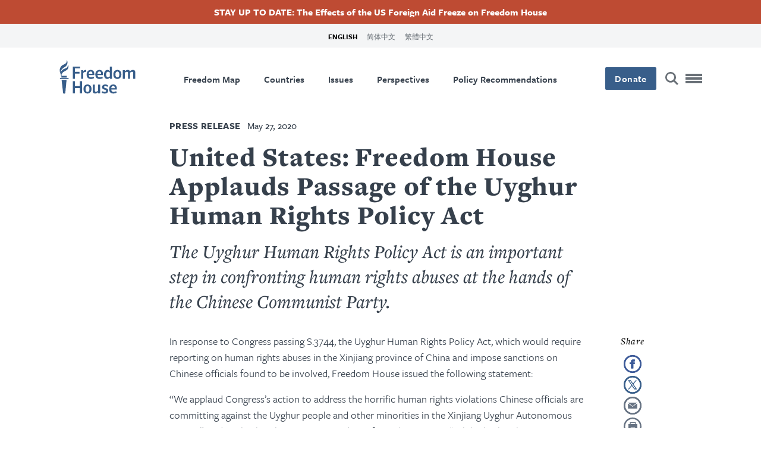

--- FILE ---
content_type: text/html; charset=UTF-8
request_url: https://freedomhouse.org/article/united-states-freedom-house-applauds-passage-uyghur-human-rights-policy-act
body_size: 12367
content:
<!DOCTYPE html>
<html lang="en" dir="ltr" class="has-alert-bar" prefix="content: http://purl.org/rss/1.0/modules/content/  dc: http://purl.org/dc/terms/  foaf: http://xmlns.com/foaf/0.1/  og: http://ogp.me/ns#  rdfs: http://www.w3.org/2000/01/rdf-schema#  schema: http://schema.org/  sioc: http://rdfs.org/sioc/ns#  sioct: http://rdfs.org/sioc/types#  skos: http://www.w3.org/2004/02/skos/core#  xsd: http://www.w3.org/2001/XMLSchema# ">
  <head>
    <meta charset="utf-8" />
<meta name="description" content="The Uyghur Human Rights Policy Act is an important step in confronting human rights abuses at the hands of the Chinese Communist Party. " />
<link rel="canonical" href="https://freedomhouse.org/article/united-states-freedom-house-applauds-passage-uyghur-human-rights-policy-act" />
<link rel="image_src" href="https://freedomhouse.org/sites/default/files/styles/1380x450_fp_and_crop_/public/2020-05/pr_photo_china_uyghur_act_05272020.jpeg?h=082f7ea4&amp;itok=MG4LCTb6" />
<meta name="google" content="2OCHclTWpVGNQzrZ6kz0pRpxN-Z2PJstfT9zpwte8rE,rcQVxlbjNn332cIiwfgtLr8O7TzXfBnwh7bBZTpCkrI" />
<meta property="og:site_name" content="Freedom House" />
<meta property="og:type" content="article" />
<meta property="og:url" content="https://freedomhouse.org/article/united-states-freedom-house-applauds-passage-uyghur-human-rights-policy-act" />
<meta property="og:title" content="United States: Freedom House Applauds Passage of the Uyghur Human Rights Policy Act" />
<meta property="og:description" content="The Uyghur Human Rights Policy Act is an important step in confronting human rights abuses at the hands of the Chinese Communist Party. " />
<meta property="og:image" content="https://freedomhouse.org/sites/default/files/styles/1380x450_fp_and_crop_/public/2020-05/pr_photo_china_uyghur_act_05272020.jpeg?h=082f7ea4&amp;itok=MG4LCTb6" />
<meta property="og:image:width" content="1380" />
<meta property="og:image:height" content="450" />
<meta name="twitter:card" content="summary_large_image" />
<meta name="twitter:description" content="The Uyghur Human Rights Policy Act is an important step in confronting human rights abuses at the hands of the Chinese Communist Party. " />
<meta name="twitter:site" content="@freedomhouse" />
<meta name="twitter:title" content="United States: Freedom House Applauds Passage of the Uyghur Human Rights Policy Act" />
<meta name="twitter:site:id" content="18270066" />
<meta name="twitter:creator" content="@freedomhouse" />
<meta name="twitter:creator:id" content="18270066" />
<meta name="twitter:image" content="https://freedomhouse.org/sites/default/files/styles/1380x450_fp_and_crop_/public/2020-05/pr_photo_china_uyghur_act_05272020.jpeg?h=082f7ea4&amp;itok=MG4LCTb6" />
<meta name="Generator" content="Drupal 10 (https://www.drupal.org)" />
<meta name="MobileOptimized" content="width" />
<meta name="HandheldFriendly" content="true" />
<meta name="viewport" content="width=device-width, initial-scale=1.0" />
<script type="application/ld+json">{
    "@context": "https://schema.org",
    "@graph": [
        {
            "@type": "ScholarlyArticle",
            "headline": "United States: Freedom House Applauds Passage of the Uyghur Human Rights Policy Act",
            "name": "United States: Freedom House Applauds Passage of the Uyghur Human Rights Policy Act",
            "description": "The Uyghur Human Rights Policy Act is an important step in confronting human rights abuses at the hands of the Chinese Communist Party. ",
            "about": "The Uyghur Human Rights Policy Act is an important step in confronting human rights abuses at the hands of the Chinese Communist Party. ",
            "datePublished": "Wed, 05/27/2020 - 15:34",
            "isAccessibleForFree": "True",
            "dateModified": "Mon, 06/01/2020 - 18:40",
            "author": {
                "@type": "Organization",
                "@id": "https://freedomhouse.org/",
                "name": "Freedom House",
                "url": "https://freedomhouse.org/"
            },
            "publisher": {
                "@type": "Organization",
                "@id": "https://freedomhouse.org/",
                "name": "Freedom House",
                "url": "https://freedomhouse.org/"
            },
            "mainEntityOfPage": "https://freedomhouse.org/article/united-states-freedom-house-applauds-passage-uyghur-human-rights-policy-act"
        }
    ]
}</script>
<link rel="icon" href="/sites/default/files/favicon.ico" type="image/vnd.microsoft.icon" />
<link rel="alternate" hreflang="en" href="https://freedomhouse.org/article/united-states-freedom-house-applauds-passage-uyghur-human-rights-policy-act" />
<link rel="alternate" hreflang="zh-hans" href="https://freedomhouse.org/zh-hans/article/meiguoziyouzhijiachengzanweiwuerrenquanzhengcefaanhuodetongguo" />
<link rel="alternate" hreflang="zh-hant" href="https://freedomhouse.org/zh-hant/article/meiguoziyouzhijiachengzanweiwuerrenquanzhengcefahuodetongguo" />
<script>window.a2a_config=window.a2a_config||{};a2a_config.callbacks=[];a2a_config.overlays=[];a2a_config.templates={};</script>

    <title>United States: Freedom House Applauds Passage of the Uyghur Human Rights Policy Act | Freedom House</title>
    <link rel="stylesheet" media="all" href="/themes/contrib/stable/css/core/components/progress.module.css?t9jcn1" />
<link rel="stylesheet" media="all" href="/themes/contrib/stable/css/core/components/ajax-progress.module.css?t9jcn1" />
<link rel="stylesheet" media="all" href="/themes/contrib/stable/css/system/components/align.module.css?t9jcn1" />
<link rel="stylesheet" media="all" href="/themes/contrib/stable/css/system/components/fieldgroup.module.css?t9jcn1" />
<link rel="stylesheet" media="all" href="/themes/contrib/stable/css/system/components/container-inline.module.css?t9jcn1" />
<link rel="stylesheet" media="all" href="/themes/contrib/stable/css/system/components/clearfix.module.css?t9jcn1" />
<link rel="stylesheet" media="all" href="/themes/contrib/stable/css/system/components/details.module.css?t9jcn1" />
<link rel="stylesheet" media="all" href="/themes/contrib/stable/css/system/components/hidden.module.css?t9jcn1" />
<link rel="stylesheet" media="all" href="/themes/contrib/stable/css/system/components/item-list.module.css?t9jcn1" />
<link rel="stylesheet" media="all" href="/themes/contrib/stable/css/system/components/js.module.css?t9jcn1" />
<link rel="stylesheet" media="all" href="/themes/contrib/stable/css/system/components/nowrap.module.css?t9jcn1" />
<link rel="stylesheet" media="all" href="/themes/contrib/stable/css/system/components/position-container.module.css?t9jcn1" />
<link rel="stylesheet" media="all" href="/themes/contrib/stable/css/system/components/reset-appearance.module.css?t9jcn1" />
<link rel="stylesheet" media="all" href="/themes/contrib/stable/css/system/components/resize.module.css?t9jcn1" />
<link rel="stylesheet" media="all" href="/themes/contrib/stable/css/system/components/system-status-counter.css?t9jcn1" />
<link rel="stylesheet" media="all" href="/themes/contrib/stable/css/system/components/system-status-report-counters.css?t9jcn1" />
<link rel="stylesheet" media="all" href="/themes/contrib/stable/css/system/components/system-status-report-general-info.css?t9jcn1" />
<link rel="stylesheet" media="all" href="/themes/contrib/stable/css/system/components/tablesort.module.css?t9jcn1" />
<link rel="stylesheet" media="all" href="/themes/contrib/stable/css/views/views.module.css?t9jcn1" />
<link rel="stylesheet" media="all" href="/modules/contrib/webform/css/webform.element.details.toggle.css?t9jcn1" />
<link rel="stylesheet" media="all" href="/modules/contrib/webform/css/webform.element.message.css?t9jcn1" />
<link rel="stylesheet" media="all" href="/modules/contrib/webform/css/webform.form.css?t9jcn1" />
<link rel="stylesheet" media="all" href="/modules/contrib/addtoany/css/addtoany.css?t9jcn1" />
<link rel="stylesheet" media="all" href="/modules/contrib/ckeditor_accordion/css/accordion.frontend.css?t9jcn1" />
<link rel="stylesheet" media="all" href="/modules/contrib/paragraphs/css/paragraphs.unpublished.css?t9jcn1" />
<link rel="stylesheet" media="all" href="/modules/contrib/simple_popup_blocks/css/simple_popup_blocks.css?t9jcn1" />
<link rel="stylesheet" media="all" href="/modules/contrib/webform/css/webform.theme.classy.css?t9jcn1" />
<link rel="stylesheet" media="all" href="/themes/contrib/stable/css/core/assets/vendor/normalize-css/normalize.css?t9jcn1" />
<link rel="stylesheet" media="all" href="/themes/contrib/stable/css/core/normalize-fixes.css?t9jcn1" />
<link rel="stylesheet" media="all" href="/themes/contrib/classy/css/components/action-links.css?t9jcn1" />
<link rel="stylesheet" media="all" href="/themes/contrib/classy/css/components/breadcrumb.css?t9jcn1" />
<link rel="stylesheet" media="all" href="/themes/contrib/classy/css/components/button.css?t9jcn1" />
<link rel="stylesheet" media="all" href="/themes/contrib/classy/css/components/collapse-processed.css?t9jcn1" />
<link rel="stylesheet" media="all" href="/themes/contrib/classy/css/components/container-inline.css?t9jcn1" />
<link rel="stylesheet" media="all" href="/themes/contrib/classy/css/components/details.css?t9jcn1" />
<link rel="stylesheet" media="all" href="/themes/contrib/classy/css/components/exposed-filters.css?t9jcn1" />
<link rel="stylesheet" media="all" href="/themes/contrib/classy/css/components/field.css?t9jcn1" />
<link rel="stylesheet" media="all" href="/themes/contrib/classy/css/components/form.css?t9jcn1" />
<link rel="stylesheet" media="all" href="/themes/contrib/classy/css/components/icons.css?t9jcn1" />
<link rel="stylesheet" media="all" href="/themes/contrib/classy/css/components/inline-form.css?t9jcn1" />
<link rel="stylesheet" media="all" href="/themes/contrib/classy/css/components/item-list.css?t9jcn1" />
<link rel="stylesheet" media="all" href="/themes/contrib/classy/css/components/link.css?t9jcn1" />
<link rel="stylesheet" media="all" href="/themes/contrib/classy/css/components/links.css?t9jcn1" />
<link rel="stylesheet" media="all" href="/themes/contrib/classy/css/components/menu.css?t9jcn1" />
<link rel="stylesheet" media="all" href="/themes/contrib/classy/css/components/more-link.css?t9jcn1" />
<link rel="stylesheet" media="all" href="/themes/contrib/classy/css/components/pager.css?t9jcn1" />
<link rel="stylesheet" media="all" href="/themes/contrib/classy/css/components/tabledrag.css?t9jcn1" />
<link rel="stylesheet" media="all" href="/themes/contrib/classy/css/components/tableselect.css?t9jcn1" />
<link rel="stylesheet" media="all" href="/themes/contrib/classy/css/components/tablesort.css?t9jcn1" />
<link rel="stylesheet" media="all" href="/themes/contrib/classy/css/components/tabs.css?t9jcn1" />
<link rel="stylesheet" media="all" href="/themes/contrib/classy/css/components/textarea.css?t9jcn1" />
<link rel="stylesheet" media="all" href="/themes/contrib/classy/css/components/ui-dialog.css?t9jcn1" />
<link rel="stylesheet" media="all" href="/themes/contrib/classy/css/components/messages.css?t9jcn1" />
<link rel="stylesheet" media="all" href="/themes/contrib/classy/css/components/progress.css?t9jcn1" />
<link rel="stylesheet" media="all" href="/themes/custom/ts_freedomhouse/js/lib/aos-animation/aos.css?t9jcn1" />
<link rel="stylesheet" media="all" href="/themes/custom/ts_freedomhouse/js/lib/splitting/splitting.css?t9jcn1" />
<link rel="stylesheet" media="all" href="/themes/custom/ts_freedomhouse/dist/main.css?t9jcn1" />

    <link rel="stylesheet" href="https://use.typekit.net/ydk7xlb.css">
    <script type="application/json" data-drupal-selector="drupal-settings-json">{"path":{"baseUrl":"\/","pathPrefix":"","currentPath":"node\/3542","currentPathIsAdmin":false,"isFront":false,"currentLanguage":"en"},"pluralDelimiter":"\u0003","suppressDeprecationErrors":true,"gtag":{"tagId":"","consentMode":false,"otherIds":[],"events":[],"additionalConfigInfo":[]},"ajaxPageState":{"libraries":"[base64]","theme":"ts_freedomhouse","theme_token":null},"ajaxTrustedUrl":{"form_action_p_pvdeGsVG5zNF_XLGPTvYSKCf43t8qZYSwcfZl2uzM":true},"gtm":{"tagId":null,"settings":{"data_layer":"dataLayer","include_classes":false,"allowlist_classes":"google\nnonGooglePixels\nnonGoogleScripts\nnonGoogleIframes","blocklist_classes":"customScripts\ncustomPixels","include_environment":true,"environment_id":"env-2","environment_token":"3S_-G9VkAiUNDDX1WIo-Mg"},"tagIds":["GTM-MDVVC3S"]},"parallax_bg":[{"selector":".report-code-tnr .paragraph--type--full-width-cta, .report-code-ppi .paragraph--type--full-width-cta","description":"","position":"0","speed":0.2}],"simple_popup_blocks":{"settings":[{"identifier":"block-politicalprisonersinitiativepopup","uid":"ppi_person_profiles","type":"1","css_selector":"1","layout":"4","visit_counts":"0","overlay":"1","trigger_method":"1","trigger_selector":".media--type-person-profile .expand-card-button","enable_escape":"1","delay":0,"minimize":0,"close":"1","use_time_frequency":0,"time_frequency":"3600","show_minimized_button":0,"width":"1","cookie_expiry":"0","status":"1","trigger_width":null}]},"ckeditorAccordion":{"accordionStyle":{"collapseAll":1,"keepRowsOpen":0,"animateAccordionOpenAndClose":1,"openTabsWithHash":1,"allowHtmlInTitles":0}},"field_group":{"html_element":{"mode":"default","context":"view","settings":{"classes":"content-side-padding flex-row sm-margin-bottom border-bottom","show_empty_fields":false,"id":"","element":"div","show_label":false,"label_element":"h3","label_element_classes":"","attributes":"","effect":"none","speed":"fast","label_as_html":false}}},"ajax":[],"user":{"uid":0,"permissionsHash":"2cfab7706dda1874e087dc3494627378a15990a17ba39e1dacf68e4c201b3daa"}}</script>
<script src="/core/misc/drupalSettingsLoader.js?v=10.5.4"></script>
<script src="/modules/contrib/google_tag/js/gtag.js?t9jcn1"></script>
<script src="/modules/contrib/google_tag/js/gtm.js?t9jcn1"></script>

  </head>
  <body class="path-node page-node-type-article">
    <!-- Grid Layout Checker -->
        <!-- END Grid Layout Checker -->

    <a href="#main-content" class="visually-hidden focusable skip-link">
      Skip to main content
    </a>

    <div id="accessibility-url">
      <a href="/accessibility" class="visually-hidden focusable skip-link">
		    Accessibility
      </a>
    </div>

    <noscript><iframe src="https://www.googletagmanager.com/ns.html?id=GTM-MDVVC3S&gtm_auth=3S_-G9VkAiUNDDX1WIo-Mg&gtm_preview=env-2&gtm_cookies_win=x"
                  height="0" width="0" style="display:none;visibility:hidden"></iframe></noscript>

      <div class="dialog-off-canvas-main-canvas" data-off-canvas-main-canvas>
      <header id="page-header">
          <div id="block-alertbar" data-block-plugin-id="block_content:2ae77377-87eb-47d0-9083-9f8f798dc802" class="block block-block-content block-block-content2ae77377-87eb-47d0-9083-9f8f798dc802 alert-bar">
                            <a href="/effects-us-foreign-aid-freeze-freedom-house">
                      
            <div class="clearfix text-formatted field field--name-body field--type-text-with-summary field--label-hidden field__item"><p>STAY UP TO DATE: The Effects of the US Foreign Aid Freeze on Freedom House</p>
</div>
      
                      </a>
                </div>

        <div class="language-switcher-language-url block block-language block-language-blocklanguage-interface" id="block-languageswitcher" role="navigation" data-block-plugin-id="language_block:language_interface">
  
    
      <ul class="links"><li hreflang="en" data-drupal-link-system-path="node/3542" class="en is-active" aria-current="page"><a href="/article/united-states-freedom-house-applauds-passage-uyghur-human-rights-policy-act" class="language-link is-active" hreflang="en" data-drupal-link-system-path="node/3542" aria-current="page">English</a></li><li hreflang="zh-hans" data-drupal-link-system-path="node/3542" class="zh-hans"><a href="/zh-hans/article/meiguoziyouzhijiachengzanweiwuerrenquanzhengcefaanhuodetongguo" class="language-link" hreflang="zh-hans" data-drupal-link-system-path="node/3542">简体中文</a></li><li hreflang="zh-hant" data-drupal-link-system-path="node/3542" class="zh-hant"><a href="/zh-hant/article/meiguoziyouzhijiachengzanweiwuerrenquanzhengcefahuodetongguo" class="language-link" hreflang="zh-hant" data-drupal-link-system-path="node/3542">繁體中文</a></li></ul>
  </div>

    <div class="container">
      <div class="top-row content-side-padding">
        <div class="site-logo">
          <a href="https://freedomhouse.org/"><img src="/themes/custom/ts_freedomhouse/logo.svg" alt="Freedom House Logo - Torch next to words Freedom House"/></a>
        </div>
        <nav role="navigation" aria-labelledby="block-primarynavigation-menu" id="block-primarynavigation" data-block-plugin-id="system_menu_block:primary-navigation" class="block block-menu navigation menu--primary-navigation">
            
  <h2 class="visually-hidden" id="block-primarynavigation-menu">Primary Navigation</h2>
  

        
              <ul class="menu">
                    <li class="menu-item">
        <a href="/explore-the-map" data-drupal-link-system-path="node/178">Freedom Map</a>
              </li>
                <li class="menu-item">
        <a href="/country/scores" data-drupal-link-system-path="node/183">Countries</a>
              </li>
                <li class="menu-item">
        <a href="/issues" data-drupal-link-system-path="node/351">Issues</a>
              </li>
                <li class="menu-item">
        <a href="/perspectives" data-drupal-link-system-path="node/3203">Perspectives</a>
              </li>
                <li class="menu-item">
        <a href="/policy-recommendations" data-drupal-link-system-path="node/352">Policy Recommendations</a>
              </li>
        </ul>
  


  </nav>

        <div class="main-nav__right">
          <div class="donate-button">
            <button class="button blue" onclick="window.location.href = 'https://connect.clickandpledge.com/w/Form/bff8aefe-8dd8-4ec4-84cd-96d55f9b5fa1?638073202180975148'">Donate</button>
          </div>

          <a href="/search/" class="search-button" aria-label="Search" title="Search"></a>

          <button class="menu-toggle" aria-label="Open mobile menu" title="Menu Toggle">
            <div class="ts-menu-toggle-wrapper">
              <span></span>
            </div>
          </button>
        </div>
      </div>
    </div>
    <div class="mega-menu mobile-menu-target">
      <span class="hr"></span>
      <div class="grid">
        <div class="mega-menu__left">
                    <div class="mega-custom-block">Expanding Freedom and Democracy</div>
          <nav role="navigation" aria-labelledby="block-quicklinks-menu" id="block-quicklinks" data-block-plugin-id="system_menu_block:quicklinks" class="block block-menu navigation menu--quicklinks">
      
  <h2 id="block-quicklinks-menu">Quicklinks</h2>
  

        
              <ul class="menu">
                    <li class="menu-item">
        <a href="/perspectives" data-drupal-link-system-path="node/3203">Perspectives Blog</a>
              </li>
                <li class="menu-item">
        <a href="/country/scores" data-drupal-link-system-path="node/183">Find A Country</a>
              </li>
                <li class="menu-item">
        <a href="/explore-the-map" data-drupal-link-system-path="node/178">Explore The Map</a>
              </li>
                <li class="menu-item">
        <a href="/events" data-drupal-link-system-path="node/344">Events</a>
              </li>
        </ul>
  


  </nav>

          <div class="hr mobile"></div>
        </div>
        <nav role="navigation" aria-labelledby="block-megamenu-menu" id="block-megamenu" data-block-plugin-id="system_menu_block:mega-menu" class="block block-menu navigation menu--mega-menu">
            
  <h2 class="visually-hidden" id="block-megamenu-menu">Mega Menu</h2>
  

        
              <ul class="menu">
                    <li class="menu-item menu-item--expanded">
        <a href="/reports" data-drupal-link-system-path="node/387">Reports</a>
                                <ul class="menu">
                    <li class="menu-item">
        <a href="/report/freedom-world" data-drupal-link-system-path="taxonomy/term/51">Freedom in the World</a>
              </li>
                <li class="menu-item">
        <a href="/report/freedom-net" data-drupal-link-system-path="taxonomy/term/42">Freedom on the Net</a>
              </li>
                <li class="menu-item">
        <a href="/report/nations-transit" data-drupal-link-system-path="taxonomy/term/50">Nations in Transit</a>
              </li>
                <li class="menu-item">
        <a href="/report/transnational-repression" data-drupal-link-system-path="node/3884">Transnational Repression</a>
              </li>
                <li class="menu-item">
        <a href="/report/election-watch-digital-age" data-drupal-link-system-path="node/3706">Election Watch for the Digital Age</a>
              </li>
                <li class="menu-item">
        <a href="https://freedomhouse.org/report/china-dissent-monitor">China Dissent Monitor</a>
              </li>
                <li class="menu-item">
        <a href="/reports/publication-archives" data-drupal-link-system-path="node/488">Archives</a>
              </li>
        </ul>
  
              </li>
                <li class="menu-item menu-item--expanded">
        <a href="/issues" data-drupal-link-system-path="node/351">Our Issues</a>
                                <ul class="menu">
                    <li class="menu-item">
        <a href="https://freedomhouse.org/issues/countering-authoritarianism">Countering Authoritarianism</a>
              </li>
                <li class="menu-item">
        <a href="https://freedomhouse.org/issues/supporting-defenders-democratic-change">Supporting Defenders for Democratic Change</a>
              </li>
                <li class="menu-item">
        <a href="https://freedomhouse.org/issues/promoting-global-democratic-landscape">Promoting a Global Democratic Landscape</a>
              </li>
        </ul>
  
              </li>
                <li class="menu-item menu-item--expanded">
        <a href="/programs" data-drupal-link-system-path="node/447">Programs</a>
                                <ul class="menu">
                    <li class="menu-item">
        <a href="/report/free-them-all" data-drupal-link-system-path="node/5842">Free Them All: The Fred Hiatt Program to Free Political Prisoners</a>
              </li>
        </ul>
  
              </li>
                <li class="menu-item menu-item--expanded">
        <a href="/policy-recommendations" data-drupal-link-system-path="node/352">Policy Recommendations</a>
                                <ul class="menu">
                    <li class="menu-item">
        <a href="/policy-recommendations/joint-statements-testimonies-and-advocacy" data-drupal-link-system-path="node/372">Testimony and Advocacy Letters</a>
              </li>
                <li class="menu-item">
        <a href="/issues/strengthening-us-democracy" data-drupal-link-system-path="taxonomy/term/64">Strengthening US Democracy</a>
              </li>
        </ul>
  
              </li>
                <li class="menu-item">
        <a href="/country/scores" data-drupal-link-system-path="node/183">Countries</a>
              </li>
                <li class="menu-item">
        <a href="/events" data-drupal-link-system-path="node/344">Events</a>
              </li>
                <li class="menu-item">
        <a href="/perspectives" data-drupal-link-system-path="node/3203">Perspectives Blog</a>
              </li>
                <li class="menu-item menu-item--expanded">
        <a href="/news-releases-statements" data-drupal-link-system-path="node/2121">News Releases &amp; Statements</a>
                                <ul class="menu">
                    <li class="menu-item">
        <a href="/news-releases-statements/media-center" data-drupal-link-system-path="node/6640">Media Center</a>
              </li>
        </ul>
  
              </li>
                <li class="menu-item menu-item--expanded">
        <a href="/about-us" data-drupal-link-system-path="node/337">About Us</a>
                                <ul class="menu">
                    <li class="menu-item">
        <a href="/about-us/our-history" data-drupal-link-system-path="node/343">History</a>
              </li>
                <li class="menu-item">
        <a href="/about-us/board-leadership" data-drupal-link-system-path="node/338">Board and Leadership</a>
              </li>
                <li class="menu-item">
        <a href="/about-us/our-experts" data-drupal-link-system-path="node/342">Our Experts</a>
              </li>
                <li class="menu-item">
        <a href="/ways-to-give" data-drupal-link-system-path="node/3814">Ways to Give</a>
              </li>
                <li class="menu-item">
        <a href="/about-us/financials" data-drupal-link-system-path="node/345">Financials</a>
              </li>
                <li class="menu-item">
        <a href="https://freedomhouse.org/careers">Careers</a>
              </li>
                <li class="menu-item">
        <a href="/about-us/contact-us" data-drupal-link-system-path="node/346">Contact Us</a>
              </li>
        </ul>
  
              </li>
                <li class="menu-item">
        <a href="/manage-subscriptions" data-drupal-link-system-path="node/2123">Sign Up for Updates</a>
              </li>
        </ul>
  


  </nav>

      </div>
      <div class="mega-menu-bottom">
      </div>
    </div>
      </header>

  <div  class="region region-content" id="main-content" role="main">
  <div data-drupal-messages-fallback class="hidden"></div>
<div id="block-ts-freedomhouse-content" data-block-plugin-id="system_main_block" class="block block-system block-system-main-block">
  
    
      
<div class="article">
  <div class="article-header grid">
        <p class="article-type-date">
      <span class="article-type">Press release</span>      <span class="article-date">May 27, 2020</span>    </p>
        <h1 class="article-h1">United States: Freedom House Applauds Passage of the Uyghur Human Rights Policy Act</h1>
    <div class="article-intro">  <p>The&nbsp;<span><span><span><span>Uyghur Human Rights Policy Act </span></span></span></span>is an important step in confronting human rights abuses at the hands of the Chinese Communist Party.&nbsp;</p>

</div>  </div>

  
  <div class="container article-right">
    <div class="content-side-padding article-share-buttons">
      
  <div class="share-buttons-wrapper grid">
    <!-- Go to www.addthis.com/dashboard to customize your tools -->
  <div class="container share-buttons a2a_kit">
    <a class="a2a_button_facebook" href=" " title="Facebook" aria-label="Share this page on Facebook">
      <img src="/themes/custom/ts_freedomhouse/img/share-facebook.svg" alt="Facebook" width="30" height="30">
    </a>
    <a class="a2a_button_twitter" href=" " title="Twitter" aria-label="Share this page on Twitter">
      <img src="/themes/custom/ts_freedomhouse/img/share-twitter.svg" alt="Twitter" width="30" height="30">
    </a>
    <a class="a2a_button_email" href=" " title="Email" aria-label="Share this page via email" target="_blank">
      <img src="/themes/custom/ts_freedomhouse/img/share-email.svg" alt="Email" width="30" height="30">
    </a>
          <a class="print-button" href="javascript:window.print()" aria-label="Print"><span></span></a>
      </div>

  </div>

    </div>
  </div>

  
  
      <div class="field field--name-field-page-blocks field--type-entity-reference-revisions field--label-hidden page blocks field__items">
      <span class='hr'></span>
                <div class="lovey-block text-paragraph ">
    <div class="paragraph paragraph--type--text paragraph--view-mode--default grid">
              
            <div class="clearfix text-formatted field field--name-field-text field--type-text-with-summary field--label-hidden field__item"><p><span><span><span><span>In response to Congress passing S.3744, the Uyghur Human Rights Policy Act, which would require reporting on human rights abuses in the Xinjian</span></span><span><span>g province </span></span><span><span>of China and impose sanctions on Chinese officials found to be involved, Freedom House issued the following statement:</span></span></span></span></p>

<p><span><span><span><span>“We applaud Congress’s action to address the horrific human rights violations Chinese officials are committing against the Uyghur people and other minorities in the Xinjiang Uyghur Autonomous Region,” said Michael J. Abramowitz, president of Freedom House. “While this legislation cannot rectify the suffering of those disappeared, tortured, and abused in Xinjiang and beyond, it is an important step in confronting the egregious violations</span></span><span><span> committed by the Chinese Communist Party (CCP),</span></span><span><span> and holding those responsible to account. The CCP’s increasingly brazen behavior cannot be left unaddressed by the United States or the international community. We welcome Congress’s actions as a step in the right direction</span></span><span><span>,</span></span><span><span> and urge President Trump to sign the act into law and impose sanctions on relevant officials as soon as possible.”</span></span></span></span></p>

<p><em><strong><span><span><span><span>Background:</span></span></span></span></strong></em></p>

<p><span><span><span><span>The government of China has detained between one and three million Uyghurs—an ethnic and religious minority living in northwestern China—in detention camps&nbsp;and other facilities where they are reportedly subject to mistreatment, torture, and forced labor. The Chinese government has claimed the camps are intended to reeducate Muslim extremists and that many detainees have been released. However, large numbers of detainees appear to have been arrested for peacefully exercising their rights to free expression and religious practice</span></span><span><span>, and relatives abroad report that many people are still being held. </span></span></span></span></p>

<p><span><span><span><span>On May 27, 2020, the US House of Representatives passed S.3744, the Uyghur Human Rights Policy Act, by a vote of 413<span>&nbsp;to 1</span>&nbsp;after the Senate unanimously approved the bill on May 14. The legislation is now set to go to the president’s desk for signature.</span></span></span></span></p>

<p><span><span><span><span>The Uyghur Human Rights Policy Act will impose sanctions on foreign individuals and entities responsible for human rights abuses in China’s Xinjiang Uyghur Autonomous Region and require various reports, including on the scope and scale of abuses in Xinjiang, efforts by the Federal Bureau of Investigation (FBI) to protect US citizens and residents from harassment and intimidation by the Chinese government, and the Chinese government’s acquisition and development of technology to facilitate internment and mass surveillance in Xinjiang.</span></span></span></span></p>

<p><span><span><span><span>China is rated Not Free in </span></span><a href="https://freedomhouse.org/country/china/freedom-world/2020"><em><span><span>Freedom in the World 2020</span></span></em></a><span><span> and Not Free </span></span>in <em><span><span><a href="https://freedomhouse.org/country/china/freedom-net/2019">Freedom on the Net 2019</a></span></span></em><span><span>. Freedom House has also tracked China’s repression of the Uyghur minority in its </span></span><a href="https://freedomhouse.org/reports/china-media-bulletin"><em><span><span>China Media Bulletin</span></span></em></a><em><span><span>.</span></span></em></span></span></p></div>
      
          </div>
  </div>

              <span class="hr"></span>
<div class="paragraph paragraph--type-content-list paragraph--view-mode-default ds-1col clearfix unfriendly-block">

  

  
<div  class="container">
    
<div  class="content-side-padding flex-row sm-margin-bottom border-bottom">
    
  <h2 class="field field--name-field-title field--type-string field--label-hidden card-list no-vertical-margin inline field__item">Related Articles</h2>

  </div>
  </div>
            <div class="field field--name-frho-content-list field--type-ds field--label-hidden field__item"><div class="views-element-container"><div class="view view-content-list view-id-content_list view-display-id-content_list_card js-view-dom-id-51ff322b7fe063e900150215826c24d243bb99e7c682bcd7e38177b0645b5ccd content-type-article">
  
    
          <div class="view-content grid vertical-gap">
          <div class="views-row">
<div class="node node--type-article node--view-mode-card ds-1col clearfix">

<a href="/article/qa-amid-chinese-communist-partys-authoritarian-rule-how-does-freedom-house-uncover-dissent" tabindex="-1"  aria-hidden="true">
      
            <div class="field field--name-field-image field--type-entity-reference field--label-hidden field__item"><article class="media media--type-image media--view-mode-_-up-card">
  
      
            <div class="field field--name-image field--type-image field--label-hidden field__item">    <picture>
                  <source srcset="/sites/default/files/styles/340x200_fp_scale_crop_/public/2026-01/ChinaDissentMonitor2025.png.webp?itok=JEBV3CpZ 1x" media="(min-width: 1441px)" type="image/webp" width="340" height="200"/>
              <source srcset="/sites/default/files/styles/340x200_fp_scale_crop_/public/2026-01/ChinaDissentMonitor2025.png.webp?itok=JEBV3CpZ 1x" media="(min-width: 992px) and (max-width: 1440px)" type="image/webp" width="340" height="200"/>
              <source srcset="/sites/default/files/styles/340x200_fp_scale_crop_/public/2026-01/ChinaDissentMonitor2025.png.webp?itok=JEBV3CpZ 1x" media="(min-width: 768px) and (max-width: 991px)" type="image/webp" width="340" height="200"/>
              <source srcset="/sites/default/files/styles/700x260_fp_scale_crop_/public/2026-01/ChinaDissentMonitor2025.png.webp?itok=W4Rj7i7j 1x" media="(min-width: 401px) and (max-width: 767px)" type="image/webp" width="700" height="260"/>
              <source srcset="/sites/default/files/styles/308x182_fp_scale_crop_/public/2026-01/ChinaDissentMonitor2025.png.webp?itok=UNcZEEkT 1x" media="(min-width: 0px) and (max-width: 400px)" type="image/webp" width="308" height="182"/>
                  <img loading="eager" width="308" height="182" src="/sites/default/files/styles/308x182_fp_scale_crop_/public/2026-01/ChinaDissentMonitor2025.png.webp?itok=UNcZEEkT" alt="China Dissent Monitor" typeof="foaf:Image" />

  </picture>

</div>
      
  </article>
</div>
      
  </a>
<a href="/article/qa-amid-chinese-communist-partys-authoritarian-rule-how-does-freedom-house-uncover-dissent" >
  <h3
    class="card-title"><span class="field field--name-title field--type-string field--label-hidden">Q&amp;A: Amid the Chinese Communist Party’s Authoritarian Rule, How Does Freedom House Uncover Dissent in China?</span>
</h3>
</a>
<p class="card-text uppercase inline inline-text-margin-right letterspacing no-vertical-margin">
  Perspectives
</p>
<p class="card-text inline no-vertical-margin">
      January 15, 2026
  </div>

</div>
    <div class="views-row">
<div class="node node--type-article node--view-mode-card ds-1col clearfix">

<a href="/article/what-trump-administration-should-tell-saudi-crown-prince" tabindex="-1"  aria-hidden="true">
      
            <div class="field field--name-field-image field--type-entity-reference field--label-hidden field__item"><article class="media media--type-image media--view-mode-_-up-card">
  
      
            <div class="field field--name-image field--type-image field--label-hidden field__item">    <picture>
                  <source srcset="/sites/default/files/styles/340x200_fp_scale_crop_/public/field/image/trump_bin-salman-saudi.jpg.webp?itok=q28JskAR 1x" media="(min-width: 1441px)" type="image/webp" width="340" height="200"/>
              <source srcset="/sites/default/files/styles/340x200_fp_scale_crop_/public/field/image/trump_bin-salman-saudi.jpg.webp?itok=q28JskAR 1x" media="(min-width: 992px) and (max-width: 1440px)" type="image/webp" width="340" height="200"/>
              <source srcset="/sites/default/files/styles/340x200_fp_scale_crop_/public/field/image/trump_bin-salman-saudi.jpg.webp?itok=q28JskAR 1x" media="(min-width: 768px) and (max-width: 991px)" type="image/webp" width="340" height="200"/>
              <source srcset="/sites/default/files/styles/700x260_fp_scale_crop_/public/field/image/trump_bin-salman-saudi.jpg.webp?itok=73G9fk73 1x" media="(min-width: 401px) and (max-width: 767px)" type="image/webp" width="700" height="260"/>
              <source srcset="/sites/default/files/styles/308x182_fp_scale_crop_/public/field/image/trump_bin-salman-saudi.jpg.webp?itok=cNBJXnzy 1x" media="(min-width: 0px) and (max-width: 400px)" type="image/webp" width="308" height="182"/>
                  <img loading="eager" width="308" height="182" src="/sites/default/files/styles/308x182_fp_scale_crop_/public/field/image/trump_bin-salman-saudi.jpg.webp?itok=cNBJXnzy" alt="trump united states crown prince mohammed bin salman saudi arabia" typeof="foaf:Image" />

  </picture>

</div>
      
  </article>
</div>
      
  </a>
<a href="/article/what-trump-administration-should-tell-saudi-crown-prince" >
  <h3
    class="card-title"><span class="field field--name-title field--type-string field--label-hidden">What the Trump Administration Should Tell the Saudi Crown Prince</span>
</h3>
</a>
<p class="card-text uppercase inline inline-text-margin-right letterspacing no-vertical-margin">
  Perspectives
</p>
<p class="card-text inline no-vertical-margin">
      
            <div class="field field--name-field-displayed-publication-date field--type-datetime field--label-hidden field__item"><time datetime="2025-11-17T12:00:00Z" class="datetime">November 17, 2025</time>
</div>
      
  </div>

</div>
    <div class="views-row">
<div class="node node--type-article node--view-mode-card ds-1col clearfix">

<a href="/article/authoritarians-invest-online-censorship-democracies-must-meet-challenge" tabindex="-1"  aria-hidden="true">
      
            <div class="field field--name-field-image field--type-entity-reference field--label-hidden field__item"><article class="media media--type-image media--view-mode-_-up-card">
  
      
            <div class="field field--name-image field--type-image field--label-hidden field__item">    <picture>
                  <source srcset="/sites/default/files/styles/340x200_fp_scale_crop_/public/2025-10/Content%20manipulation%20FINAL.jpg.webp?itok=2iRvQFBP 1x" media="(min-width: 1441px)" type="image/webp" width="340" height="200"/>
              <source srcset="/sites/default/files/styles/340x200_fp_scale_crop_/public/2025-10/Content%20manipulation%20FINAL.jpg.webp?itok=2iRvQFBP 1x" media="(min-width: 992px) and (max-width: 1440px)" type="image/webp" width="340" height="200"/>
              <source srcset="/sites/default/files/styles/340x200_fp_scale_crop_/public/2025-10/Content%20manipulation%20FINAL.jpg.webp?itok=2iRvQFBP 1x" media="(min-width: 768px) and (max-width: 991px)" type="image/webp" width="340" height="200"/>
              <source srcset="/sites/default/files/styles/700x260_fp_scale_crop_/public/2025-10/Content%20manipulation%20FINAL.jpg.webp?itok=sWhnoxHL 1x" media="(min-width: 401px) and (max-width: 767px)" type="image/webp" width="700" height="260"/>
              <source srcset="/sites/default/files/styles/308x182_fp_scale_crop_/public/2025-10/Content%20manipulation%20FINAL.jpg.webp?itok=4vn1zJ5n 1x" media="(min-width: 0px) and (max-width: 400px)" type="image/webp" width="308" height="182"/>
                  <img loading="eager" width="308" height="182" src="/sites/default/files/styles/308x182_fp_scale_crop_/public/2025-10/Content%20manipulation%20FINAL.jpg.webp?itok=4vn1zJ5n" alt="Freedom on the Net" typeof="foaf:Image" />

  </picture>

</div>
      
  </article>
</div>
      
  </a>
<a href="/article/authoritarians-invest-online-censorship-democracies-must-meet-challenge" >
  <h3
    class="card-title"><span class="field field--name-title field--type-string field--label-hidden">As Authoritarians Invest in Online Censorship, Democracies Must Meet the Challenge</span>
</h3>
</a>
<p class="card-text uppercase inline inline-text-margin-right letterspacing no-vertical-margin">
  Perspectives
</p>
<p class="card-text inline no-vertical-margin">
      
            <div class="field field--name-field-displayed-publication-date field--type-datetime field--label-hidden field__item"><time datetime="2025-11-13T12:00:00Z" class="datetime">November 13, 2025</time>
</div>
      
  </div>

</div>

    </div>
  
          </div>
</div>
</div>
      

</div>
<span class="hr"></span>


          </div>
  
</div>


  </div>
<div id="block-ts-freedomhouse-newsletterpopup" data-block-plugin-id="block_content:93e048de-8229-4fd2-a658-2250cbdf885c" class="block block-block-content block-block-content93e048de-8229-4fd2-a658-2250cbdf885c">
  
    
      
<div  class="newsletter-webform">
  <div class="newsletter-webform__wrapper">
    <div class="newsletter-webform__interior">

            <button class="newsletter-webform__close" id="modal-close">
        <?xml version="1.0" encoding="UTF-8"?>
<svg width="12px" height="12px" viewBox="0 0 12 12" version="1.1" xmlns="http://www.w3.org/2000/svg" xmlns:xlink="http://www.w3.org/1999/xlink">
    <title>6E55EA53-B09E-4B49-9355-9E2A3E37B765</title>
    <g id="Search" stroke="none" stroke-width="1" fill="none" fill-rule="evenodd">
        <g id="fh_search_mobile_filter" transform="translate(-355.000000, -253.000000)" fill="#385E8A" fill-rule="nonzero">
            <g id="icon/close" transform="translate(355.000000, 253.000000)">
                <polygon id="Path" points="12 10.538 7.408 5.9905 11.954 1.4035 10.538 0 5.993 4.5895 1.405 0.0455 0 1.4505 4.593 6.003 0.0455 10.595 1.4505 12 6.0065 7.404 10.5965 11.954"></polygon>
            </g>
        </g>
    </g>
</svg>
      </button>

            <div class="newsletter-webform__image">
        
            <div class="field field--name-field-partners-logo field--type-entity-reference field--label-hidden field__item"><article class="media media--type-image media--view-mode-_-up-card">
  
      
            <div class="field field--name-image field--type-image field--label-hidden field__item">    <picture>
                  <source srcset="/sites/default/files/styles/650x382_fp_scale_crop_/public/2024-11/Newsletter_hero.png.webp?itok=yex-lwFD 1x" media="(min-width: 1441px)" type="image/webp" width="650" height="382"/>
              <source srcset="/sites/default/files/styles/650x382_fp_scale_crop_/public/2024-11/Newsletter_hero.png.webp?itok=yex-lwFD 1x" media="(min-width: 992px) and (max-width: 1440px)" type="image/webp" width="650" height="382"/>
              <source srcset="/sites/default/files/styles/650x382_fp_scale_crop_/public/2024-11/Newsletter_hero.png.webp?itok=yex-lwFD 1x" media="(min-width: 768px) and (max-width: 991px)" type="image/webp" width="650" height="382"/>
              <source srcset="/sites/default/files/styles/420x250_fp_scale_crop_/public/2024-11/Newsletter_hero.png.webp?itok=dZET0DgB 1x" media="(min-width: 401px) and (max-width: 767px)" type="image/webp" width="420" height="250"/>
              <source srcset="/sites/default/files/styles/308x182_fp_scale_crop_/public/2024-11/Newsletter_hero.png.webp?itok=QqIRkw5G 1x" media="(min-width: 0px) and (max-width: 400px)" type="image/webp" width="308" height="182"/>
                  <img loading="lazy" width="308" height="182" src="/sites/default/files/styles/308x182_fp_scale_crop_/public/2024-11/Newsletter_hero.png.webp?itok=QqIRkw5G" alt="Post Election celebration in Guatemala" typeof="foaf:Image" />

  </picture>

</div>
      
  </article>
</div>
      
      </div>

            <div class="newsletter-webform__text-and-form">

                <div class="newsletter-webform__title">
          
            <div class="field field--name-field-title field--type-string field--label-hidden field__item">Know what&#039;s happening around the world.</div>
      
        </div>

                <div class="newsletter-webform__body">
          
            <div class="clearfix text-formatted field field--name-body field--type-text-with-summary field--label-hidden field__item"><p>Sign up to receive the Freedom House weekly newsletter.</p>
</div>
      
        </div>

                <div class="newsletter-webform__errors"></div>

                
            <div class="field field--name-field-webform field--type-webform field--label-hidden field__item"><form class="webform-submission-form webform-submission-add-form webform-submission-newsletter-form webform-submission-newsletter-add-form webform-submission-newsletter-node-3542-form webform-submission-newsletter-node-3542-add-form js-webform-details-toggle webform-details-toggle" data-drupal-selector="webform-submission-newsletter-node-3542-add-form" action="/article/united-states-freedom-house-applauds-passage-uyghur-human-rights-policy-act" method="post" id="webform-submission-newsletter-node-3542-add-form" accept-charset="UTF-8">
  
  <div class="js-form-item form-item js-form-type-email form-type-email js-form-item-email form-item-email">
      <label for="edit-email" class="js-form-required form-required">Email</label>
        <input data-webform-required-error="Please enter your email address." data-drupal-selector="edit-email" type="email" id="edit-email" name="email" value="" size="60" maxlength="254" class="form-email required" required="required" aria-required="true" />

        </div>
<div data-drupal-selector="edit-actions" class="form-actions webform-actions js-form-wrapper form-wrapper" id="edit-actions"><input class="webform-button--submit button button--primary js-form-submit form-submit" data-drupal-selector="edit-actions-submit" type="submit" id="edit-actions-submit" name="op" value="Subscribe" />

</div>
<input autocomplete="off" data-drupal-selector="form-fc98m0ij1m4bqosf-kpvvomtyfd6lktx3ubjqtmk-2u" type="hidden" name="form_build_id" value="form-fC98M0IJ1M4bQoSf-kPVvOmTyFd6Lktx3UBjqTmk_2U" />
<input data-drupal-selector="edit-webform-submission-newsletter-node-3542-add-form" type="hidden" name="form_id" value="webform_submission_newsletter_node_3542_add_form" />
<div class="first_name-textfield js-form-wrapper form-wrapper" style="display: none !important;"><div class="js-form-item form-item js-form-type-textfield form-type-textfield js-form-item-first-name form-item-first-name">
      <label for="edit-first-name">Leave this field blank</label>
        <input autocomplete="off" data-drupal-selector="edit-first-name" type="text" id="edit-first-name" name="first_name" value="" size="20" maxlength="128" class="form-text" />

        </div>
</div>


  
</form>
</div>
      
      </div>
    </div>
  </div>
</div>

  </div>

</div>


  <div  class="region region-content-bottom" id="main-content" role="main">
  



<span class="hr"></span>
<div id="block-newslettersignup" data-block-plugin-id="newsletter_signup" class="cta block block-frho-common block-newsletter-signup">
  <div class="container">
    <div class="newsletter-block cta__wrapper">

      <div class="grid">
                <div class="heading-intro-wrapper">

                                <h2 class="inline h3">Be the first to know what&#039;s happening.</h2>
          
                                <div class="paragraph--type--text newsletter-intro body-base-sans-book"><p>Join the Freedom House weekly newsletter</p></div>
                  </div>

                          <div class="link-wrapper">
            <div class="button large-button blue chevron-right remove-padding">
              <a class="button large-button blue subscribe-block-button" href="/manage-subscriptions">Subscribe</a>
            </div>
          </div>
              </div>
    </div>
  </div>
</div>
</div>


<button class="back-to-top" aria-hidden="true">Top</button>

<footer>
  <div class="grid">
    <nav role="navigation" aria-labelledby="block-footermainmenu-menu" id="block-footermainmenu" data-block-plugin-id="system_menu_block:footer-main-menu" class="block block-menu navigation menu--footer-main-menu">
            
  <h2 class="visually-hidden" id="block-footermainmenu-menu">Footer Main Menu</h2>
  

        
              <ul class="menu">
                    <li class="menu-item">
        <a href="/issues" data-drupal-link-system-path="node/351">Our Issues</a>
              </li>
                <li class="menu-item">
        <a href="/country/scores" data-drupal-link-system-path="node/183">Countries</a>
              </li>
                <li class="menu-item">
        <a href="/policy-recommendations" data-drupal-link-system-path="node/352">Policy Recommendations</a>
              </li>
                <li class="menu-item">
        <a href="/explore-the-map" data-drupal-link-system-path="node/178">Explore the Map</a>
              </li>
                <li class="menu-item">
        <a href="https://connect.clickandpledge.com/w/Form/bff8aefe-8dd8-4ec4-84cd-96d55f9b5fa1?638073202180975148=">Donate</a>
              </li>
                <li class="menu-item">
        <a href="/news-perspectives" data-drupal-link-system-path="node/2120">News &amp; Perspectives</a>
              </li>
                <li class="menu-item">
        <a href="/reports" data-drupal-link-system-path="node/387">Reports</a>
              </li>
                <li class="menu-item">
        <a href="/events" data-drupal-link-system-path="node/344">Events</a>
              </li>
                <li class="menu-item">
        <a href="/about-us" data-drupal-link-system-path="node/337">About</a>
              </li>
                <li class="menu-item">
        <a href="https://phe.tbe.taleo.net/phe01/ats/careers/v2/jobSearch?act=redirectCwsV2&amp;cws=39&amp;org=FREEHOUS">Careers</a>
              </li>
        </ul>
  


  </nav>


    <div class="footer-address">
      <h3 class="footer-header">Address</h3>
      <p>1850 M St. NW Floor 11</br>
      Washington, DC 20036</p>
      <a href="tel:(202) 296-5101">(202) 296-5101</a>
    </div>

    <div class="footer-contact">
      <h3 class="footer-header">General Inquiries</h3>
      <a href="/cdn-cgi/l/email-protection#c7aea9a1a887a1b5a2a2a3a8aaafa8b2b4a2e9a8b5a0"><span class="__cf_email__" data-cfemail="345d5a525b7452465151505b595c5b4147511a5b4653">[email&#160;protected]</span></a>

      <h3 class="footer-header">Press & Media</h3>
      <a href="/cdn-cgi/l/email-protection#2a5a584f59596a4c584f4f4e454742455f594f0445584d"><span class="__cf_email__" data-cfemail="4535372036360523372020212a282d2a3036206b2a3722">[email&#160;protected]</span></a>
    </div>
  </div>

  <div class="container">
    <div class="content-side-padding footer-bottom">
      <div class="social-menu">
        <nav role="navigation" aria-labelledby="block-footersocialmenu-menu" id="block-footersocialmenu" data-block-plugin-id="system_menu_block:footer-social-menu" class="block block-menu navigation menu--footer-social-menu">
            
  <h2 class="visually-hidden" id="block-footersocialmenu-menu">Footer Social Menu</h2>
  

        
    <h3 class="footer-header">Follow</h3>
            <ul class="menu">
                    <li class="menu-item">
          <a href="https://www.facebook.com/FreedomHouseDC/" class="Facebook"><span class="visually-hidden">Facebook</span></a>
              </li>
                <li class="menu-item">
          <a href="https://twitter.com/freedomhouse" class="Twitter"><span class="visually-hidden">Twitter</span></a>
              </li>
                <li class="menu-item">
          <a href="https://www.instagram.com/officialfreedomhouse" class="Instagram "><span class="visually-hidden">Instagram </span></a>
              </li>
                <li class="menu-item">
          <a href="https://www.threads.net/@officialfreedomhouse" class="Threads"><span class="visually-hidden">Threads</span></a>
              </li>
        </ul>
  


  </nav>

      </div>

      <div class="footer-bottom-right">

                <div class="footer-bottom-right__menu-copyright">

                    <div class="footer-bottom-right__menu">
            <nav role="navigation" aria-labelledby="block-footer-menu" id="block-footer" data-block-plugin-id="system_menu_block:footer" class="block block-menu navigation menu--footer">
            
  <h2 class="visually-hidden" id="block-footer-menu">Footer</h2>
  

        
              <ul class="menu">
                    <li class="menu-item">
        <a href="/sitemap.xml" data-drupal-link-system-path="sitemap.xml">Site Map</a>
              </li>
                <li class="menu-item">
        <a href="/about-us/contact-us" data-drupal-link-system-path="node/346">Contact Us</a>
              </li>
                <li class="menu-item">
        <a href="/manage-subscriptions" data-drupal-link-system-path="node/2123">Manage Subscriptions</a>
              </li>
                <li class="menu-item">
        <a href="/about-us/privacy-policy" data-drupal-link-system-path="node/353">Privacy Policy</a>
              </li>
                <li class="menu-item">
        <a href="/about-us/content-permissions" data-drupal-link-system-path="node/354">Content Permissions</a>
              </li>
                <li class="menu-item">
        <a href="https://freedomhouse.org/disclosure-statements-0">Disclosure Statements</a>
              </li>
        </ul>
  


  </nav>

          </div>

                    <div class="footer-bottom-right__copyright">
            <span class="copyright">@2026 FreedomHouse</span>
          </div>
        </div>

                          <div class="footer-bottom-right__501c3">
            <span class="utility-small">Freedom House is a 501(c)(3) organization registered in the US under EIN: 13-1656647.</span>
          </div>
              </div>
    </div>
  </div>
</footer>

  </div>

    
    <script data-cfasync="false" src="/cdn-cgi/scripts/5c5dd728/cloudflare-static/email-decode.min.js"></script><script src="/core/assets/vendor/jquery/jquery.min.js?v=3.7.1"></script>
<script src="/core/assets/vendor/once/once.min.js?v=1.0.1"></script>
<script src="/core/misc/drupal.js?v=10.5.4"></script>
<script src="/core/misc/drupal.init.js?v=10.5.4"></script>
<script src="/core/assets/vendor/tabbable/index.umd.min.js?v=6.2.0"></script>
<script src="/modules/contrib/addtoany/js/addtoany.js?v=10.5.4"></script>
<script src="/modules/contrib/ckeditor_accordion/js/accordion.frontend.min.js?t9jcn1"></script>
<script src="https://static.addtoany.com/menu/page.js"></script>
<script src="/core/misc/progress.js?v=10.5.4"></script>
<script src="/core/assets/vendor/loadjs/loadjs.min.js?v=4.3.0"></script>
<script src="/core/misc/debounce.js?v=10.5.4"></script>
<script src="/core/misc/announce.js?v=10.5.4"></script>
<script src="/core/misc/message.js?v=10.5.4"></script>
<script src="/core/misc/ajax.js?v=10.5.4"></script>
<script src="/themes/contrib/stable/js/ajax.js?v=10.5.4"></script>
<script src="/modules/contrib/google_tag/js/gtag.ajax.js?t9jcn1"></script>
<script src="/modules/contrib/parallax_bg/js/jquery.parallax-1.1.3.js?t9jcn1"></script>
<script src="/modules/contrib/parallax_bg/js/jquery.localscroll-1.2.7-min.js?t9jcn1"></script>
<script src="/modules/contrib/parallax_bg/js/jquery.scrollTo-1.4.2-min.js?t9jcn1"></script>
<script src="/modules/contrib/parallax_bg/js/parallax_bg.js?t9jcn1"></script>
<script src="/modules/contrib/simple_popup_blocks/js/simple_popup_blocks.js?v=10.5.4"></script>
<script src="/themes/custom/ts_freedomhouse/js/lib/aos-animation/aos-min.js?v=10.5.4"></script>
<script src="/themes/custom/ts_freedomhouse/js/lib/splitting/splitting.js?v=10.5.4"></script>
<script src="/themes/custom/ts_freedomhouse/js/lib/splitting/splitting-lite.js?v=10.5.4"></script>
<script src="/themes/custom/ts_freedomhouse/dist/main.min.js?v=10.5.4"></script>
<script src="/themes/custom/ts_freedomhouse/js/components/frho_newsletter_webform.js?t9jcn1"></script>
<script src="/modules/contrib/webform/js/webform.element.details.save.js?v=10.5.4"></script>
<script src="/modules/contrib/webform/js/webform.element.details.toggle.js?v=10.5.4"></script>
<script src="/modules/contrib/webform/js/webform.element.message.js?v=10.5.4"></script>
<script src="/core/misc/form.js?v=10.5.4"></script>
<script src="/modules/contrib/webform/js/webform.behaviors.js?v=10.5.4"></script>
<script src="/core/misc/states.js?v=10.5.4"></script>
<script src="/modules/contrib/webform/js/webform.states.js?v=10.5.4"></script>
<script src="/modules/contrib/webform/js/webform.form.js?v=10.5.4"></script>

  <script defer src="https://static.cloudflareinsights.com/beacon.min.js/vcd15cbe7772f49c399c6a5babf22c1241717689176015" integrity="sha512-ZpsOmlRQV6y907TI0dKBHq9Md29nnaEIPlkf84rnaERnq6zvWvPUqr2ft8M1aS28oN72PdrCzSjY4U6VaAw1EQ==" data-cf-beacon='{"version":"2024.11.0","token":"2f8325a78014421a8f6989815b7c793d","server_timing":{"name":{"cfCacheStatus":true,"cfEdge":true,"cfExtPri":true,"cfL4":true,"cfOrigin":true,"cfSpeedBrain":true},"location_startswith":null}}' crossorigin="anonymous"></script>
<script>(function(){function c(){var b=a.contentDocument||a.contentWindow.document;if(b){var d=b.createElement('script');d.innerHTML="window.__CF$cv$params={r:'9c7361c1a918994c',t:'MTc2OTk2OTE3Nw=='};var a=document.createElement('script');a.src='/cdn-cgi/challenge-platform/scripts/jsd/main.js';document.getElementsByTagName('head')[0].appendChild(a);";b.getElementsByTagName('head')[0].appendChild(d)}}if(document.body){var a=document.createElement('iframe');a.height=1;a.width=1;a.style.position='absolute';a.style.top=0;a.style.left=0;a.style.border='none';a.style.visibility='hidden';document.body.appendChild(a);if('loading'!==document.readyState)c();else if(window.addEventListener)document.addEventListener('DOMContentLoaded',c);else{var e=document.onreadystatechange||function(){};document.onreadystatechange=function(b){e(b);'loading'!==document.readyState&&(document.onreadystatechange=e,c())}}}})();</script></body>
</html>


--- FILE ---
content_type: image/svg+xml
request_url: https://freedomhouse.org/themes/custom/ts_freedomhouse/logo.svg
body_size: 3997
content:
<?xml version="1.0" encoding="UTF-8"?>
<svg width="150px" height="67px" viewBox="0 0 150 67" version="1.1" xmlns="http://www.w3.org/2000/svg" xmlns:xlink="http://www.w3.org/1999/xlink">
    <!-- Generator: Sketch 57.1 (83088) - https://sketch.com -->
    <title>FH_logo-full_EPS_CYMK(2945) Copy</title>
    <desc>Created with Sketch.</desc>
    <defs>
        <rect id="path-1" x="0" y="0.000391304348" width="167" height="80.8696957"></rect>
        <rect id="path-3" x="0" y="0.000391304348" width="167" height="80.8696957"></rect>
        <rect id="path-5" x="0" y="0.000391304348" width="167" height="80.8696957"></rect>
        <rect id="path-7" x="0" y="0.000391304348" width="167" height="80.8696957"></rect>
        <rect id="path-9" x="0" y="0.000391304348" width="167" height="80.8696957"></rect>
        <rect id="path-11" x="0" y="0.000391304348" width="167" height="80.8696957"></rect>
        <rect id="path-13" x="0" y="0.000391304348" width="167" height="80.8696957"></rect>
        <rect id="path-15" x="0" y="0.000391304348" width="167" height="80.8696957"></rect>
        <rect id="path-17" x="0" y="0.000391304348" width="167" height="80.8696957"></rect>
        <rect id="path-19" x="0" y="0.000391304348" width="167" height="80.8696957"></rect>
        <rect id="path-21" x="0" y="0.000391304348" width="167" height="80.8696957"></rect>
        <rect id="path-23" x="0" y="0.000391304348" width="167" height="80.8696957"></rect>
        <rect id="path-25" x="0" y="0.000391304348" width="167" height="80.8696957"></rect>
        <rect id="path-27" x="0" y="0.000391304348" width="167" height="80.8696957"></rect>
    </defs>
    <g id="Symbols" stroke="none" stroke-width="1" fill="none" fill-rule="evenodd">
        <g id="Desktop-Nav" transform="translate(-185.000000, -15.000000)">
            <g id="FH_logo-full_EPS_CYMK(2945)-Copy">
                <g transform="translate(175.000000, 10.000000)">
                    <rect id="Rectangle" fill="#385E8A" fill-rule="nonzero" x="11" y="41" width="17" height="2"></rect>
                    <g id="Group">
                        <g id="Clipped">
                            <mask id="mask-2" fill="white">
                                <use xlink:href="#path-1"></use>
                            </mask>
                            <g id="SVGID_1_"></g>
                            <path d="M14.2194674,44.6364783 L17.2332349,71.1387391 C17.2332349,71.1387391 19.2601488,72.6757826 21.4377512,71.1387391 L24.0340186,44.6302174 L14.2194674,44.6364783 Z" id="Path" fill="#385E8A" fill-rule="nonzero" mask="url(#mask-2)"></path>
                        </g>
                        <g id="Clipped">
                            <mask id="mask-4" fill="white">
                                <use xlink:href="#path-3"></use>
                            </mask>
                            <g id="SVGID_1_"></g>
                            <path d="M26.9037,14.7263478 C26.6318395,17.3152174 25.9506349,20.2738696 23.2242628,21.5068696 C20.9084,22.4925652 17.999493,23.3847391 16.0918093,24.8638696 C13.9266349,26.6493913 12.7020977,29.075087 12.4348977,31.5673043 C11.9622488,28.5499565 12.561507,24.8431304 17.9439558,21.0376957 C20.0419419,19.5546522 21.6863093,18.9082174 23.3586395,16.9622609 C26.2205535,13.6338261 26.6201884,8.568 24.576186,5.11630435 C24.576186,7.95169565 24.3031605,11.2801304 21.3053163,13.0057826 C18.4437907,14.6081739 15.4455581,15.4713913 13.4019442,17.937 C10.5858581,21.2943913 9.0319814,26.613 12.3894581,33.0026087 C12.4558698,34.6003043 12.9102651,36.1811739 13.7802186,37.5941739 L13.7802186,40.3939565 L24.4736558,40.3939565 L24.4736558,36.8655652 L14.2462651,36.8655652 C14.0850907,36.8655652 13.9856674,35.6388261 13.9829488,35.4948261 C13.9744047,35.0096087 14.0544093,34.5267391 14.191893,34.0622609 C15.0684488,31.0965652 17.3901372,29.2296522 19.9805791,27.8272174 C22.1597349,26.6474348 24.5998767,25.6273043 26.1541419,23.5964348 C26.7770907,22.782913 27.2112907,21.8426087 27.4598488,20.8475217 C28.4012628,17.0722174 26.9037,14.7263478 26.9037,14.7263478" id="Path" fill="#385E8A" fill-rule="nonzero" mask="url(#mask-4)"></path>
                        </g>
                        <g id="Clipped">
                            <mask id="mask-6" fill="white">
                                <use xlink:href="#path-5"></use>
                            </mask>
                            <g id="SVGID_1_"></g>
                            <polygon id="Path" fill="#385E8A" fill-rule="nonzero" mask="url(#mask-6)" points="36.3718233 18.5083043 50.7311047 18.5083043 50.7311047 22.1752174 40.5406093 22.1752174 40.5406093 28.8422609 49.5395791 28.8422609 49.5395791 32.3092174 40.5406093 32.3092174 40.5406093 42.5097391 36.3718233 42.5097391"></polygon>
                        </g>
                        <g id="Clipped">
                            <mask id="mask-8" fill="white">
                                <use xlink:href="#path-7"></use>
                            </mask>
                            <g id="SVGID_1_"></g>
                            <path d="M62.7737465,28.9087826 C62.5092651,28.8755217 62.0789488,28.8422609 61.7150442,28.8422609 C59.3331581,28.8422609 57.5462581,30.4423043 56.8514605,31.1756087 L56.8514605,42.5097391 L52.749086,42.5097391 L52.749086,25.5087391 L56.8514605,25.5087391 L56.8514605,28.1422174 C57.8111279,26.5421739 59.4982163,25.1088261 61.7480558,25.1088261 C62.1119605,25.1088261 62.5092651,25.142087 62.7737465,25.2086087 L62.7737465,28.9087826 Z" id="Path" fill="#385E8A" fill-rule="nonzero" mask="url(#mask-8)"></path>
                        </g>
                        <g id="Clipped">
                            <mask id="mask-10" fill="white">
                                <use xlink:href="#path-9"></use>
                            </mask>
                            <g id="SVGID_1_"></g>
                            <path d="M67.7697651,35.1755217 C68.0346349,38.5426957 69.7881349,39.8093478 72.3688674,39.8093478 C74.0229442,39.8093478 75.6440093,39.276 77.4639209,38.376 L78.3241651,41.3428696 C76.5376535,42.3097826 74.0889674,42.9096522 71.8391279,42.9096522 C66.810486,42.9096522 63.5679674,39.9760435 63.5679674,34.2426522 C63.5679674,28.2756522 67.1079791,25.1088261 71.7070814,25.1088261 C75.9749023,25.1088261 78.787493,27.8088261 78.787493,33.375913 C78.787493,33.9757826 78.754093,34.5756522 78.6880698,35.1755217 L67.7697651,35.1755217 Z M67.7037419,32.5091739 L74.9496,32.5091739 C74.9162,29.4421304 73.5600047,28.1089565 71.5746465,28.1089565 C69.4902535,28.1089565 67.9686116,29.6088261 67.7037419,32.5091739 L67.7037419,32.5091739 Z" id="Shape" fill="#385E8A" fill-rule="nonzero" mask="url(#mask-10)"></path>
                        </g>
                        <g id="Clipped">
                            <mask id="mask-12" fill="white">
                                <use xlink:href="#path-11"></use>
                            </mask>
                            <g id="SVGID_1_"></g>
                            <path d="M84.9078488,35.1755217 C85.1727186,38.5426957 86.9262186,39.8093478 89.5069512,39.8093478 C91.1614163,39.8093478 92.7824814,39.276 94.6020047,38.376 L95.4622488,41.3428696 C93.6757372,42.3097826 91.2274395,42.9096522 88.9776,42.9096522 C83.9489581,42.9096522 80.7064395,39.9760435 80.7064395,34.2426522 C80.7064395,28.2756522 84.2464512,25.1088261 88.8455535,25.1088261 C93.1133744,25.1088261 95.9259651,27.8088261 95.9259651,33.375913 C95.9259651,33.9757826 95.8925651,34.5756522 95.8265419,35.1755217 L84.9078488,35.1755217 Z M84.8418256,32.5091739 L92.0876837,32.5091739 C92.0542837,29.4421304 90.6980884,28.1089565 88.7127302,28.1089565 C86.6283372,28.1089565 85.1066953,29.6088261 84.8418256,32.5091739 L84.8418256,32.5091739 Z" id="Shape" fill="#385E8A" fill-rule="nonzero" mask="url(#mask-12)"></path>
                        </g>
                        <g id="Clipped">
                            <mask id="mask-14" fill="white">
                                <use xlink:href="#path-13"></use>
                            </mask>
                            <g id="SVGID_1_"></g>
                            <path d="M109.820753,42.5101304 C109.655307,42.2428696 109.48986,41.7764348 109.390826,40.2761739 C107.935207,41.9763913 106.24773,42.9100435 104.196349,42.9100435 C100.424479,42.9100435 97.8445233,39.843 97.8445233,34.3091739 C97.8445233,28.3421739 100.822172,25.1092174 104.593653,25.1092174 C106.4792,25.1092174 108.00123,25.9090435 109.358202,27.5094783 L109.358202,18.5083043 L113.460577,18.5083043 L113.460577,38.6428696 C113.460577,41.3096087 113.626023,42.1763478 113.79147,42.5097391 L109.820753,42.5097391 L109.820753,42.5101304 Z M109.357814,37.6426957 L109.357814,30.4755652 C108.199688,29.2421739 106.97554,28.641913 105.685367,28.641913 C103.46854,28.641913 101.946509,30.3421304 101.946509,34.1424783 C101.946509,37.9428261 103.46854,39.6093913 105.552933,39.6093913 C106.876116,39.6093913 108.100653,38.943 109.357814,37.6426957 L109.357814,37.6426957 Z" id="Shape" fill="#385E8A" fill-rule="nonzero" mask="url(#mask-14)"></path>
                        </g>
                        <g id="Clipped">
                            <mask id="mask-16" fill="white">
                                <use xlink:href="#path-15"></use>
                            </mask>
                            <g id="SVGID_1_"></g>
                            <path d="M124.080223,42.9096522 C119.812402,42.9096522 116.205979,40.1427391 116.205979,34.0759565 C116.205979,27.9422609 119.878426,25.1088261 124.212658,25.1088261 C128.480479,25.1088261 132.086902,27.8753478 132.086902,33.9425217 C132.086902,40.0762174 128.414456,42.9096522 124.080223,42.9096522 M124.146247,39.8758696 C126.263651,39.8758696 127.984528,38.2425652 127.984528,34.0759565 C127.984528,29.9085652 126.263651,28.2752609 124.146247,28.2752609 C122.028842,28.2752609 120.308353,29.9085652 120.308353,34.0759565 C120.308353,38.2425652 122.028842,39.8758696 124.146247,39.8758696" id="Shape" fill="#385E8A" fill-rule="nonzero" mask="url(#mask-16)"></path>
                        </g>
                        <g id="Clipped">
                            <mask id="mask-18" fill="white">
                                <use xlink:href="#path-17"></use>
                            </mask>
                            <g id="SVGID_1_"></g>
                            <path d="M134.833081,25.5083478 L138.935456,25.5083478 L138.935456,27.7751739 C140.29204,26.3754783 142.277009,25.1088261 144.791719,25.1088261 C146.545219,25.1088261 148.298719,25.7419565 148.927105,27.8088261 C150.349712,26.4087391 152.401093,25.1088261 155.081249,25.1088261 C157.62897,25.1088261 159.448493,26.3085652 159.448493,29.8420435 L159.448493,42.5093478 L155.34573,42.5093478 L155.34573,31.0425652 C155.34573,29.2425652 154.584909,28.7092174 153.36076,28.7092174 C151.772707,28.7092174 150.383112,29.5759565 149.192363,30.675913 L149.192363,42.5097391 L145.089988,42.5097391 L145.089988,31.0425652 C145.089988,29.2425652 144.295767,28.7092174 143.105019,28.7092174 C141.549977,28.7092174 140.12737,29.5759565 138.936233,30.7424348 L138.936233,42.5097391 L134.833858,42.5097391 L134.833858,25.5083478 L134.833081,25.5083478 Z" id="Path" fill="#385E8A" fill-rule="nonzero" mask="url(#mask-18)"></path>
                        </g>
                        <g id="Clipped">
                            <mask id="mask-20" fill="white">
                                <use xlink:href="#path-19"></use>
                            </mask>
                            <g id="SVGID_1_"></g>
                            <polygon id="Path" fill="#385E8A" fill-rule="nonzero" mask="url(#mask-20)" points="36.3718233 47.1686087 40.5406093 47.1686087 40.5406093 57.0024783 50.2343767 57.0024783 50.2343767 47.1686087 54.4031628 47.1686087 54.4031628 71.1700435 50.2343767 71.1700435 50.2343767 60.6361304 40.5406093 60.6361304 40.5406093 71.1700435 36.3718233 71.1700435"></polygon>
                        </g>
                        <g id="Clipped">
                            <mask id="mask-22" fill="white">
                                <use xlink:href="#path-21"></use>
                            </mask>
                            <g id="SVGID_1_"></g>
                            <path d="M65.2224326,71.5699565 C60.9542233,71.5699565 57.3478,68.8030435 57.3478,62.7362609 C57.3478,56.6025652 61.0202465,53.7691304 65.3544791,53.7691304 C69.6226884,53.7691304 73.2287233,56.5356522 73.2287233,62.6028261 C73.2287233,68.7365217 69.5562767,71.5699565 65.2224326,71.5699565 M65.2884558,68.5361739 C67.4058605,68.5361739 69.1263488,66.9028696 69.1263488,62.7362609 C69.1263488,58.5692609 67.4058605,56.9359565 65.2884558,56.9359565 C63.1710512,56.9359565 61.4505628,58.5692609 61.4505628,62.7362609 C61.4509512,66.9032609 63.1710512,68.5361739 65.2884558,68.5361739" id="Shape" fill="#385E8A" fill-rule="nonzero" mask="url(#mask-22)"></path>
                        </g>
                        <g id="Clipped">
                            <mask id="mask-24" fill="white">
                                <use xlink:href="#path-23"></use>
                            </mask>
                            <g id="SVGID_1_"></g>
                            <path d="M90.3671953,71.1700435 L86.2648209,71.1700435 L86.2648209,68.9032174 C84.7097791,70.4367391 82.6583977,71.5695652 80.1770884,71.5695652 C77.5963558,71.5695652 75.6774093,70.3698261 75.6774093,66.8363478 L75.6774093,54.1686522 L79.7797837,54.1686522 L79.7797837,65.7692609 C79.7797837,67.536 80.5740047,68.1026087 81.8641767,68.1026087 C83.4856302,68.1026087 85.0072721,67.2026087 86.2648209,66.0693913 L86.2648209,54.1686522 L90.3671953,54.1686522 L90.3671953,71.1700435 L90.3671953,71.1700435 Z" id="Path" fill="#385E8A" fill-rule="nonzero" mask="url(#mask-24)"></path>
                        </g>
                        <g id="Clipped">
                            <mask id="mask-26" fill="white">
                                <use xlink:href="#path-25"></use>
                            </mask>
                            <g id="SVGID_1_"></g>
                            <path d="M104.627053,58.536 C103.336493,57.636 101.74844,56.9692174 100.292821,56.9692174 C98.7707907,56.9692174 97.9105465,57.7361739 97.9105465,58.7696087 C97.9105465,61.9696957 106.01626,59.7697826 106.01626,65.903087 C106.01626,69.4365652 103.336493,71.5699565 99.167707,71.5699565 C97.0503023,71.5699565 94.9328977,71.0033478 93.2784326,70.0696957 L94.1386767,66.8696087 C95.7267302,67.7696087 97.4472186,68.4696522 99.1346953,68.4696522 C101.020242,68.4696522 102.045544,67.602913 102.045544,66.3695217 C102.045544,62.9029565 93.9402186,65.0363478 93.9402186,59.1358696 C93.9402186,55.8356087 96.4219163,53.7691304 100.259421,53.7691304 C102.244391,53.7691304 104.030902,54.3357391 105.486909,55.2357391 L104.627053,58.536 Z" id="Path" fill="#385E8A" fill-rule="nonzero" mask="url(#mask-26)"></path>
                        </g>
                        <g id="Clipped">
                            <mask id="mask-28" fill="white">
                                <use xlink:href="#path-27"></use>
                            </mask>
                            <g id="SVGID_1_"></g>
                            <path d="M112.137393,63.8362174 C112.402263,67.203 114.155374,68.4700435 116.736107,68.4700435 C118.390572,68.4700435 120.012026,67.9366957 121.831549,67.0366957 L122.691793,70.0035652 C120.904893,70.9704783 118.456984,71.5703478 116.207144,71.5703478 C111.178114,71.5703478 107.935595,68.6367391 107.935595,62.9033478 C107.935595,56.9363478 111.475607,53.7695217 116.074709,53.7695217 C120.34253,53.7695217 123.154733,56.4695217 123.154733,62.0366087 C123.154733,62.6364783 123.121721,63.2363478 123.055309,63.8366087 L112.137393,63.8366087 L112.137393,63.8362174 Z M112.070981,61.1694783 L119.31684,61.1694783 C119.283828,58.1024348 117.927244,56.7692609 115.942274,56.7692609 C113.857881,56.7692609 112.335851,58.2691304 112.070981,61.1694783 L112.070981,61.1694783 Z" id="Shape" fill="#385E8A" fill-rule="nonzero" mask="url(#mask-28)"></path>
                        </g>
                    </g>
                </g>
            </g>
        </g>
    </g>
</svg>

--- FILE ---
content_type: image/svg+xml
request_url: https://freedomhouse.org/themes/custom/ts_freedomhouse/img/share-print.svg
body_size: 205
content:
<?xml version="1.0" encoding="UTF-8"?>
<svg width="30px" height="30px" viewBox="0 0 30 30" version="1.1" xmlns="http://www.w3.org/2000/svg" xmlns:xlink="http://www.w3.org/1999/xlink">
    <!-- Generator: Sketch 63.1 (92452) - https://sketch.com -->
    <title>Print-icon</title>
    <desc>Created with Sketch.</desc>
    <g id="Countries" stroke="none" stroke-width="1" fill="none" fill-rule="evenodd">
        <g id="fh_country-detail-fitw_d" transform="translate(-184.000000, -870.000000)" fill="#677383" fill-rule="nonzero">
            <g id="Print-icon" transform="translate(184.000000, 870.000000)">
                <path d="M15,2.5 C21.8925,2.5 27.5,8.1075 27.5,15 C27.5,21.8925 21.8925,27.5 15,27.5 C8.1075,27.5 2.5,21.8925 2.5,15 C2.5,8.1075 8.1075,2.5 15,2.5 Z M15,0 C6.71625,0 0,6.71625 0,15 C0,23.28375 6.71625,30 15,30 C23.28375,30 30,23.28375 30,15 C30,6.71625 23.28375,0 15,0 Z" id="Shape-Copy"></path>
                <g id="iconmonstr-printer-3" transform="translate(8.000000, 8.000000)">
                    <path d="M8.75,11.6666667 L5,11.6666667 L5,11.0833333 L8.75,11.0833333 L8.75,11.6666667 Z M15,2.91666667 L15,10.5 L12.5,10.5 L12.5,14 L2.5,14 L2.5,10.5 L0,10.5 L0,2.91666667 L2.5,2.91666667 L2.5,0 L12.5,0 L12.5,2.91666667 L15,2.91666667 Z M11.25,8.75 L3.75,8.75 L3.75,12.8333333 L11.25,12.8333333 L11.25,8.75 Z M11.25,1.16666667 L3.75,1.16666667 L3.75,2.91666667 L11.25,2.91666667 L11.25,1.16666667 Z M13.75,4.375 C13.75,4.214 13.61,4.08333333 13.4375,4.08333333 C13.265,4.08333333 13.125,4.214 13.125,4.375 C13.125,4.536 13.265,4.66666667 13.4375,4.66666667 C13.61,4.66666667 13.75,4.536 13.75,4.375 Z M10,9.91666667 L5,9.91666667 L5,10.5 L10,10.5 L10,9.91666667 Z" id="Shape"></path>
                </g>
            </g>
        </g>
    </g>
</svg>